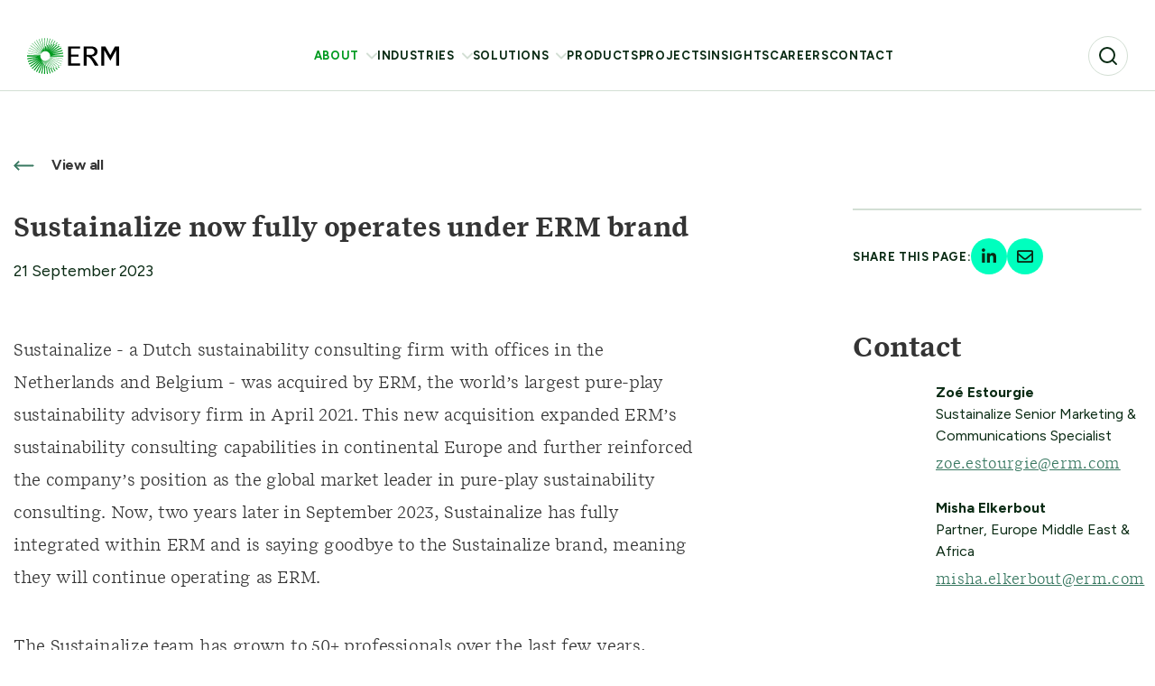

--- FILE ---
content_type: text/html; charset=utf-8
request_url: https://www.erm.com/about/company/acquisitions/sustainalize-now-fully-operates-under-erm-brand/
body_size: 13077
content:

<!DOCTYPE html>

<html lang="en">
<head>

<!-- Google tag (gtag.js) -->
<script async src="https://www.googletagmanager.com/gtag/js?id=AW-11438887070"></script>
<script>
  window.dataLayer = window.dataLayer || [];
  function gtag(){dataLayer.push(arguments);}
  gtag('js', new Date());
  gtag('config', 'AW-11438887070');
</script>

<meta name="google-site-verification" content="wAp7pzoQyv73FsL3PDXHM9uMv-nLLAi4_nwhMSwWgKM" />
<!-- OneTrust Cookies Consent Notice start for erm.com -->
<script type="text/javascript" src="https://cdn-ukwest.onetrust.com/consent/29efea12-347c-433d-9567-43414a8a655a/OtAutoBlock.js" ></script>
<script src="https://cdn-ukwest.onetrust.com/scripttemplates/otSDKStub.js"  type="text/javascript" charset="UTF-8" data-domain-script="29efea12-347c-433d-9567-43414a8a655a" ></script>
<script type="text/javascript">
function OptanonWrapper() { }
</script>
<!-- OneTrust Cookies Consent Notice end for erm.com -->

<!-- Start VWO Async SmartCode -->
<link rel="preconnect" href="https://dev.visualwebsiteoptimizer.com" />
<script type='text/javascript' id='vwoCode'>
window._vwo_code || (function() {
var account_id=1136754,
version=2.1,
settings_tolerance=2000,
hide_element='body',
hide_element_style = 'opacity:0 !important;filter:alpha(opacity=0) !important;background:none !important;transition:none !important;',
/* DO NOT EDIT BELOW THIS LINE */
f=false,w=window,d=document,v=d.querySelector('#vwoCode'),cK='_vwo_'+account_id+'_settings',cc={};try{var c=JSON.parse(localStorage.getItem('_vwo_'+account_id+'_config'));cc=c&&typeof c==='object'?c:{}}catch(e){}var stT=cc.stT==='session'?w.sessionStorage:w.localStorage;code={nonce:v&&v.nonce,library_tolerance:function(){return typeof library_tolerance!=='undefined'?library_tolerance:undefined},settings_tolerance:function(){return cc.sT||settings_tolerance},hide_element_style:function(){return'{'+(cc.hES||hide_element_style)+'}'},hide_element:function(){if(performance.getEntriesByName('first-contentful-paint')[0]){return''}return typeof cc.hE==='string'?cc.hE:hide_element},getVersion:function(){return version},finish:function(e){if(!f){f=true;var t=d.getElementById('_vis_opt_path_hides');if(t)t.parentNode.removeChild(t);if(e)(new Image).src='https://dev.visualwebsiteoptimizer.com/ee.gif?a='+account_id+e}},finished:function(){return f},addScript:function(e){var t=d.createElement('script');t.type='text/javascript';if(e.src){t.src=e.src}else{t.text=e.text}v&&t.setAttribute('nonce',v.nonce);d.getElementsByTagName('head')[0].appendChild(t)},load:function(e,t){var n=this.getSettings(),i=d.createElement('script'),r=this;t=t||{};if(n){i.textContent=n;d.getElementsByTagName('head')[0].appendChild(i);if(!w.VWO||VWO.caE){stT.removeItem(cK);r.load(e)}}else{var o=new XMLHttpRequest;o.open('GET',e,true);o.withCredentials=!t.dSC;o.responseType=t.responseType||'text';o.onload=function(){if(t.onloadCb){return t.onloadCb(o,e)}if(o.status===200||o.status===304){_vwo_code.addScript({text:o.responseText})}else{_vwo_code.finish('&e=loading_failure:'+e)}};o.onerror=function(){if(t.onerrorCb){return t.onerrorCb(e)}_vwo_code.finish('&e=loading_failure:'+e)};o.send()}},getSettings:function(){try{var e=stT.getItem(cK);if(!e){return}e=JSON.parse(e);if(Date.now()>e.e){stT.removeItem(cK);return}return e.s}catch(e){return}},init:function(){if(d.URL.indexOf('__vwo_disable__')>-1)return;var e=this.settings_tolerance();w._vwo_settings_timer=setTimeout(function(){_vwo_code.finish();stT.removeItem(cK)},e);var t;if(this.hide_element()!=='body'){t=d.createElement('style');var n=this.hide_element(),i=n?n+this.hide_element_style():'',r=d.getElementsByTagName('head')[0];t.setAttribute('id','_vis_opt_path_hides');v&&t.setAttribute('nonce',v.nonce);t.setAttribute('type','text/css');if(t.styleSheet)t.styleSheet.cssText=i;else t.appendChild(d.createTextNode(i));r.appendChild(t)}else{t=d.getElementsByTagName('head')[0];var i=d.createElement('div');i.style.cssText='z-index: 2147483647 !important;position: fixed !important;left: 0 !important;top: 0 !important;width: 100% !important;height: 100% !important;background: white !important;display: block !important;';i.setAttribute('id','_vis_opt_path_hides');i.classList.add('_vis_hide_layer');t.parentNode.insertBefore(i,t.nextSibling)}var o=window._vis_opt_url||d.URL,s='https://dev.visualwebsiteoptimizer.com/j.php?a='+account_id+'&u='+encodeURIComponent(o)+'&vn='+version;if(w.location.search.indexOf('_vwo_xhr')!==-1){this.addScript({src:s})}else{this.load(s+'&x=true')}}};w._vwo_code=code;code.init();})();
</script>
<!-- End VWO Async SmartCode -->

<script> (function(ss,ex){ window.ldfdr=window.ldfdr||function(){(ldfdr._q=ldfdr._q||[]).push([].slice.call(arguments));}; (function(d,s){ fs=d.getElementsByTagName(s)[0]; function ce(src){ var cs=d.createElement(s); cs.src=src; cs.async=1; fs.parentNode.insertBefore(cs,fs); }; ce('https://sc.lfeeder.com/lftracker_v1_'+ss+(ex?'_'+ex:'')+'.js'); })(document,'script'); })('YEgkB8lxL328ep3Z'); </script>
<!-- Google Tag Manager -->
<script>(function(w,d,s,l,i){w[l]=w[l]||[];w[l].push({'gtm.start':
new Date().getTime(),event:'gtm.js'});var f=d.getElementsByTagName(s)[0],
j=d.createElement(s),dl=l!='dataLayer'?'&l='+l:'';j.async=true;j.src=
'//www.googletagmanager.com/gtm.js?id='+i+dl;f.parentNode.insertBefore(j,f);
})(window,document,'script','dataLayer','GTM-MKHMXHN');</script>
<!-- End Google Tag Manager -->
    <meta charset="utf-8" />
    <meta http-equiv="X-UA-Compatible" content="IE=11" />
    <meta name="viewport" content="width=device-width, initial-scale=1.0" />
    <meta name="format-detection" content="telephone=no" />


        <meta name="robots" content="noindex, nofollow">
    <title>Sustainalize now fully operates under ERM brand </title>
    <meta name="title" content="Sustainalize now fully operates under ERM brand " />
    <meta name="description" content="Sustainalize has fully integrated within ERM and is saying goodbye to the Sustainalize brand, meaning they will continue operating as ERM.&#160;" />



<meta property="og:title" content="Sustainalize now fully operates under ERM brand " />
<meta property="og:type" content="article" />
<meta property="og:url" content="https://www.erm.com/about/company/acquisitions/sustainalize-now-fully-operates-under-erm-brand/" />
<meta property="og:image" content="https://www.erm.com/globalassets/erm-logo1-vi.svg" />
<meta property="og:description" content="Sustainalize has fully integrated within ERM and is saying goodbye to the Sustainalize brand, meaning they will continue operating as ERM.&#160;" />
<meta property="og:site_name" content="ERM" />

<meta name="twitter:card" content="summary" />
<meta name="twitter:title" content="Sustainalize now fully operates under ERM brand " />
<meta name="twitter:description" content="Sustainalize has fully integrated within ERM and is saying goodbye to the Sustainalize brand, meaning they will continue operating as ERM.&#160;" />
<meta name="twitter:image:src" content="https://www.erm.com/globalassets/erm-logo1-vi.svg" />
<meta name="twitter:creator" />
<meta name="twitter:site" />

    <link href="https://www.erm.com/about/company/acquisitions/sustainalize-now-fully-operates-under-erm-brand/" rel="canonical" />

    
    


    <link rel='stylesheet' type='text/css' href='/dist/erm.f87638c7665c93450e40.css'></link>

    

            <link rel="shortcut icon" href="/contentassets/ee8940f3c8714ff2ae0d532ca4512193/erm-logo1-vi-svg.png" type="image/x-icon">
        <link rel="icon" href="/contentassets/ee8940f3c8714ff2ae0d532ca4512193/erm-logo1-vi-svg.png" type="image/x-icon">

    <link rel="stylesheet" href="https://use.fontawesome.com/releases/v5.4.2/css/all.css" integrity="sha384-/rXc/GQVaYpyDdyxK+ecHPVYJSN9bmVFBvjA/9eOB+pb3F2w2N6fc5qB9Ew5yIns" crossorigin="anonymous">

    <script>
        var epi = epi || {};
        epi.EPiServer = epi.EPiServer || {};
        epi.EPiServer.Forms = epi.EPiServer.Forms || {};
    </script>

    <meta name="referrer" content="no-referrer-when-downgrade" />

<script type="text/javascript">var appInsights=window.appInsights||function(config){function t(config){i[config]=function(){var t=arguments;i.queue.push(function(){i[config].apply(i,t)})}}var i={config:config},u=document,e=window,o="script",s="AuthenticatedUserContext",h="start",c="stop",l="Track",a=l+"Event",v=l+"Page",r,f;setTimeout(function(){var t=u.createElement(o);t.src=config.url||"https://js.monitor.azure.com/scripts/a/ai.0.js";u.getElementsByTagName(o)[0].parentNode.appendChild(t)});try{i.cookie=u.cookie}catch(y){}for(i.queue=[],r=["Event","Exception","Metric","PageView","Trace","Dependency"];r.length;)t("track"+r.pop());return t("set"+s),t("clear"+s),t(h+a),t(c+a),t(h+v),t(c+v),t("flush"),config.disableExceptionTracking||(r="onerror",t("_"+r),f=e[r],e[r]=function(config,t,u,e,o){var s=f&&f(config,t,u,e,o);return s!==!0&&i["_"+r](config,t,u,e,o),s}),i}({instrumentationKey:"c3373d6d-f55f-4f9b-9d1a-c3dcc1000a94",sdkExtension:"a"});window.appInsights=appInsights;appInsights.queue&&appInsights.queue.length===0&&appInsights.trackPageView();</script></head>
<body>
<!-- Google Tag Manager -->
<noscript><iframe src="//www.googletagmanager.com/ns.html?id=GTM-MKHMXHN"
height="0" width="0" style="display:none;visibility:hidden"></iframe></noscript>
<!-- End Google Tag Manager -->


    

    






    <div id="siteHeader" class="header">
        <div class="header__inner">

                <nav class="header__nav-utility" id="headerLinks" aria-label="Utility Navigation">
                    <ul>

                    </ul>
                </nav>

            <div class="header__logo">
                <a id="siteLogo" href="/" title="ERM Logo">
                    <img src="/globalassets/erm-logo1-vi.svg" class="img-fluid" alt="ERM Logo"/>

                </a>

                <div id="navBack" class="header__nav-back hide" aria-label="Navigate back">
                    <svg width="24" height="24" viewBox="0 0 24 24" fill="none" xmlns="http://www.w3.org/2000/svg">
                        <path d="M19 12H5" stroke="#0A2B14" stroke-width="2" stroke-linecap="round" stroke-linejoin="round" />
                        <path d="M12 19L5 12L12 5" stroke="#0A2B14" stroke-width="2" stroke-linecap="round" stroke-linejoin="round" />
                    </svg>
                </div>
            </div>

            <nav id="siteNav" class="header__nav" role="navigation">
                <ul class="header__nav-parent">

                            <li class="header__nav-top-level has-children">
                                <a href="/about/" title="About" class=current>About</a>

                                    <div class="header__nav">
                                        <div class="header__nav-children">
                                            <div class="header__nav-content">
                                                <div>
                                                    <span class="header__nav-name">About</span>
                                                    <p class="header__nav-description">At ERM, sustainability is our business. </p>

                                                        <a href="/about/" class="round-button green">
                                                            <span>Explore</span>
                                                            <svg xmlns="http://www.w3.org/2000/svg" width="16" height="16" viewBox="0 0 16 16" fill="none">
                                                                <path d="M3.33301 8H12.6663" stroke="#0A2B14" stroke-linecap="round" stroke-linejoin="round" />
                                                                <path d="M8 3.33301L12.6667 7.99967L8 12.6663" stroke="#0A2B14" stroke-linecap="round" stroke-linejoin="round" />
                                                            </svg>
                                                        </a>
                                                </div>

                                                <div class="desktop-only">
                                                    
                                                </div>
                                            </div>

                                            <ul>
                                                    <li>
                                                        <a href="/about/company/" title="Our Company">
                                                            Our Company
                                                        </a>
                                                        <svg width="16" height="16" viewBox="0 0 16 16" fill="none" xmlns="http://www.w3.org/2000/svg">
                                                            <g id="arrow-right">
                                                                <path id="Vector" d="M3.33301 8H12.6663" stroke="#0a2b14" stroke-linecap="round" stroke-linejoin="round" />
                                                                <path id="Vector_2" d="M8 3.3335L12.6667 8.00016L8 12.6668" stroke="#0a2b14" stroke-linecap="round" stroke-linejoin="round" />
                                                            </g>
                                                        </svg>
                                                    </li>
                                                    <li>
                                                        <a href="/about/people/" title="Our People">
                                                            Our People
                                                        </a>
                                                        <svg width="16" height="16" viewBox="0 0 16 16" fill="none" xmlns="http://www.w3.org/2000/svg">
                                                            <g id="arrow-right">
                                                                <path id="Vector" d="M3.33301 8H12.6663" stroke="#0a2b14" stroke-linecap="round" stroke-linejoin="round" />
                                                                <path id="Vector_2" d="M8 3.3335L12.6667 8.00016L8 12.6668" stroke="#0a2b14" stroke-linecap="round" stroke-linejoin="round" />
                                                            </g>
                                                        </svg>
                                                    </li>
                                                    <li>
                                                        <a href="/about/work/" title="Our Work">
                                                            Our Work
                                                        </a>
                                                        <svg width="16" height="16" viewBox="0 0 16 16" fill="none" xmlns="http://www.w3.org/2000/svg">
                                                            <g id="arrow-right">
                                                                <path id="Vector" d="M3.33301 8H12.6663" stroke="#0a2b14" stroke-linecap="round" stroke-linejoin="round" />
                                                                <path id="Vector_2" d="M8 3.3335L12.6667 8.00016L8 12.6668" stroke="#0a2b14" stroke-linecap="round" stroke-linejoin="round" />
                                                            </g>
                                                        </svg>
                                                    </li>
                                                    <li>
                                                        <a href="/about/events/" title="Events">
                                                            Events
                                                        </a>
                                                        <svg width="16" height="16" viewBox="0 0 16 16" fill="none" xmlns="http://www.w3.org/2000/svg">
                                                            <g id="arrow-right">
                                                                <path id="Vector" d="M3.33301 8H12.6663" stroke="#0a2b14" stroke-linecap="round" stroke-linejoin="round" />
                                                                <path id="Vector_2" d="M8 3.3335L12.6667 8.00016L8 12.6668" stroke="#0a2b14" stroke-linecap="round" stroke-linejoin="round" />
                                                            </g>
                                                        </svg>
                                                    </li>
                                                    <li>
                                                        <a href="/about/locations/" title="Locations">
                                                            Locations
                                                        </a>
                                                        <svg width="16" height="16" viewBox="0 0 16 16" fill="none" xmlns="http://www.w3.org/2000/svg">
                                                            <g id="arrow-right">
                                                                <path id="Vector" d="M3.33301 8H12.6663" stroke="#0a2b14" stroke-linecap="round" stroke-linejoin="round" />
                                                                <path id="Vector_2" d="M8 3.3335L12.6667 8.00016L8 12.6668" stroke="#0a2b14" stroke-linecap="round" stroke-linejoin="round" />
                                                            </g>
                                                        </svg>
                                                    </li>
                                                    <li>
                                                        <a href="/about/news/" title="News">
                                                            News
                                                        </a>
                                                        <svg width="16" height="16" viewBox="0 0 16 16" fill="none" xmlns="http://www.w3.org/2000/svg">
                                                            <g id="arrow-right">
                                                                <path id="Vector" d="M3.33301 8H12.6663" stroke="#0a2b14" stroke-linecap="round" stroke-linejoin="round" />
                                                                <path id="Vector_2" d="M8 3.3335L12.6667 8.00016L8 12.6668" stroke="#0a2b14" stroke-linecap="round" stroke-linejoin="round" />
                                                            </g>
                                                        </svg>
                                                    </li>
                                                    <li>
                                                        <a href="/about/sustainability/" title="Sustainability">
                                                            Sustainability
                                                        </a>
                                                        <svg width="16" height="16" viewBox="0 0 16 16" fill="none" xmlns="http://www.w3.org/2000/svg">
                                                            <g id="arrow-right">
                                                                <path id="Vector" d="M3.33301 8H12.6663" stroke="#0a2b14" stroke-linecap="round" stroke-linejoin="round" />
                                                                <path id="Vector_2" d="M8 3.3335L12.6667 8.00016L8 12.6668" stroke="#0a2b14" stroke-linecap="round" stroke-linejoin="round" />
                                                            </g>
                                                        </svg>
                                                    </li>
                                                    <li>
                                                        <a href="/sustainability-institute/" title="Sustainability Institute">
                                                            Sustainability Institute
                                                        </a>
                                                        <svg width="16" height="16" viewBox="0 0 16 16" fill="none" xmlns="http://www.w3.org/2000/svg">
                                                            <g id="arrow-right">
                                                                <path id="Vector" d="M3.33301 8H12.6663" stroke="#0a2b14" stroke-linecap="round" stroke-linejoin="round" />
                                                                <path id="Vector_2" d="M8 3.3335L12.6667 8.00016L8 12.6668" stroke="#0a2b14" stroke-linecap="round" stroke-linejoin="round" />
                                                            </g>
                                                        </svg>
                                                    </li>
                                                    <li>
                                                        <a href="/about/erm-foundation/" title="ERM Foundation">
                                                            ERM Foundation
                                                        </a>
                                                        <svg width="16" height="16" viewBox="0 0 16 16" fill="none" xmlns="http://www.w3.org/2000/svg">
                                                            <g id="arrow-right">
                                                                <path id="Vector" d="M3.33301 8H12.6663" stroke="#0a2b14" stroke-linecap="round" stroke-linejoin="round" />
                                                                <path id="Vector_2" d="M8 3.3335L12.6667 8.00016L8 12.6668" stroke="#0a2b14" stroke-linecap="round" stroke-linejoin="round" />
                                                            </g>
                                                        </svg>
                                                    </li>
                                                    <li>
                                                        <a href="/cst-council-sustainability-transformation/" title="Council on Sustainability Transformation">
                                                            Council on Sustainability Transformation
                                                        </a>
                                                        <svg width="16" height="16" viewBox="0 0 16 16" fill="none" xmlns="http://www.w3.org/2000/svg">
                                                            <g id="arrow-right">
                                                                <path id="Vector" d="M3.33301 8H12.6663" stroke="#0a2b14" stroke-linecap="round" stroke-linejoin="round" />
                                                                <path id="Vector_2" d="M8 3.3335L12.6667 8.00016L8 12.6668" stroke="#0a2b14" stroke-linecap="round" stroke-linejoin="round" />
                                                            </g>
                                                        </svg>
                                                    </li>
                                            </ul>

                                            <div class="mobile-only">
                                                
                                            </div>
                                        </div>
                                    </div>
                            </li>
                            <li class="header__nav-top-level has-children">
                                <a href="/industries/" title="Industries" >Industries</a>

                                    <div class="header__nav">
                                        <div class="header__nav-children">
                                            <div class="header__nav-content">
                                                <div>
                                                    <span class="header__nav-name">Industries</span>
                                                    <p class="header__nav-description">We focus on the greatest sustainability challenges across all sectors.</p>

                                                        <a href="/industries/" class="round-button green">
                                                            <span>Explore</span>
                                                            <svg xmlns="http://www.w3.org/2000/svg" width="16" height="16" viewBox="0 0 16 16" fill="none">
                                                                <path d="M3.33301 8H12.6663" stroke="#0A2B14" stroke-linecap="round" stroke-linejoin="round" />
                                                                <path d="M8 3.33301L12.6667 7.99967L8 12.6663" stroke="#0A2B14" stroke-linecap="round" stroke-linejoin="round" />
                                                            </svg>
                                                        </a>
                                                </div>

                                                <div class="desktop-only">
                                                    
                                                </div>
                                            </div>

                                            <ul>
                                                    <li>
                                                        <a href="/industries/chemical/" title="Chemical">
                                                            Chemical
                                                        </a>
                                                        <svg width="16" height="16" viewBox="0 0 16 16" fill="none" xmlns="http://www.w3.org/2000/svg">
                                                            <g id="arrow-right">
                                                                <path id="Vector" d="M3.33301 8H12.6663" stroke="#0a2b14" stroke-linecap="round" stroke-linejoin="round" />
                                                                <path id="Vector_2" d="M8 3.3335L12.6667 8.00016L8 12.6668" stroke="#0a2b14" stroke-linecap="round" stroke-linejoin="round" />
                                                            </g>
                                                        </svg>
                                                    </li>
                                                    <li>
                                                        <a href="/industries/financial-services/" title="Financial Services">
                                                            Financial Services
                                                        </a>
                                                        <svg width="16" height="16" viewBox="0 0 16 16" fill="none" xmlns="http://www.w3.org/2000/svg">
                                                            <g id="arrow-right">
                                                                <path id="Vector" d="M3.33301 8H12.6663" stroke="#0a2b14" stroke-linecap="round" stroke-linejoin="round" />
                                                                <path id="Vector_2" d="M8 3.3335L12.6667 8.00016L8 12.6668" stroke="#0a2b14" stroke-linecap="round" stroke-linejoin="round" />
                                                            </g>
                                                        </svg>
                                                    </li>
                                                    <li>
                                                        <a href="/industries/manufacturing/" title="Manufacturing">
                                                            Manufacturing
                                                        </a>
                                                        <svg width="16" height="16" viewBox="0 0 16 16" fill="none" xmlns="http://www.w3.org/2000/svg">
                                                            <g id="arrow-right">
                                                                <path id="Vector" d="M3.33301 8H12.6663" stroke="#0a2b14" stroke-linecap="round" stroke-linejoin="round" />
                                                                <path id="Vector_2" d="M8 3.3335L12.6667 8.00016L8 12.6668" stroke="#0a2b14" stroke-linecap="round" stroke-linejoin="round" />
                                                            </g>
                                                        </svg>
                                                    </li>
                                                    <li>
                                                        <a href="/industries/mining-metals/" title="Mining &amp; metals">
                                                            Mining &amp; metals
                                                        </a>
                                                        <svg width="16" height="16" viewBox="0 0 16 16" fill="none" xmlns="http://www.w3.org/2000/svg">
                                                            <g id="arrow-right">
                                                                <path id="Vector" d="M3.33301 8H12.6663" stroke="#0a2b14" stroke-linecap="round" stroke-linejoin="round" />
                                                                <path id="Vector_2" d="M8 3.3335L12.6667 8.00016L8 12.6668" stroke="#0a2b14" stroke-linecap="round" stroke-linejoin="round" />
                                                            </g>
                                                        </svg>
                                                    </li>
                                                    <li>
                                                        <a href="/industries/oil-gas/" title="Oil &amp; Gas">
                                                            Oil &amp; Gas
                                                        </a>
                                                        <svg width="16" height="16" viewBox="0 0 16 16" fill="none" xmlns="http://www.w3.org/2000/svg">
                                                            <g id="arrow-right">
                                                                <path id="Vector" d="M3.33301 8H12.6663" stroke="#0a2b14" stroke-linecap="round" stroke-linejoin="round" />
                                                                <path id="Vector_2" d="M8 3.3335L12.6667 8.00016L8 12.6668" stroke="#0a2b14" stroke-linecap="round" stroke-linejoin="round" />
                                                            </g>
                                                        </svg>
                                                    </li>
                                                    <li>
                                                        <a href="/industries/power/" title="Power">
                                                            Power
                                                        </a>
                                                        <svg width="16" height="16" viewBox="0 0 16 16" fill="none" xmlns="http://www.w3.org/2000/svg">
                                                            <g id="arrow-right">
                                                                <path id="Vector" d="M3.33301 8H12.6663" stroke="#0a2b14" stroke-linecap="round" stroke-linejoin="round" />
                                                                <path id="Vector_2" d="M8 3.3335L12.6667 8.00016L8 12.6668" stroke="#0a2b14" stroke-linecap="round" stroke-linejoin="round" />
                                                            </g>
                                                        </svg>
                                                    </li>
                                                    <li>
                                                        <a href="/industries/Renewables/" title="Renewables">
                                                            Renewables
                                                        </a>
                                                        <svg width="16" height="16" viewBox="0 0 16 16" fill="none" xmlns="http://www.w3.org/2000/svg">
                                                            <g id="arrow-right">
                                                                <path id="Vector" d="M3.33301 8H12.6663" stroke="#0a2b14" stroke-linecap="round" stroke-linejoin="round" />
                                                                <path id="Vector_2" d="M8 3.3335L12.6667 8.00016L8 12.6668" stroke="#0a2b14" stroke-linecap="round" stroke-linejoin="round" />
                                                            </g>
                                                        </svg>
                                                    </li>
                                                    <li>
                                                        <a href="/industries/technology-media-telecommunications/" title="Technology, Media &amp; Telecommunications">
                                                            Technology, Media &amp; Telecommunications
                                                        </a>
                                                        <svg width="16" height="16" viewBox="0 0 16 16" fill="none" xmlns="http://www.w3.org/2000/svg">
                                                            <g id="arrow-right">
                                                                <path id="Vector" d="M3.33301 8H12.6663" stroke="#0a2b14" stroke-linecap="round" stroke-linejoin="round" />
                                                                <path id="Vector_2" d="M8 3.3335L12.6667 8.00016L8 12.6668" stroke="#0a2b14" stroke-linecap="round" stroke-linejoin="round" />
                                                            </g>
                                                        </svg>
                                                    </li>
                                                    <li>
                                                        <a href="/industries/pharmaceutical/" title="Pharmaceutical">
                                                            Pharmaceutical
                                                        </a>
                                                        <svg width="16" height="16" viewBox="0 0 16 16" fill="none" xmlns="http://www.w3.org/2000/svg">
                                                            <g id="arrow-right">
                                                                <path id="Vector" d="M3.33301 8H12.6663" stroke="#0a2b14" stroke-linecap="round" stroke-linejoin="round" />
                                                                <path id="Vector_2" d="M8 3.3335L12.6667 8.00016L8 12.6668" stroke="#0a2b14" stroke-linecap="round" stroke-linejoin="round" />
                                                            </g>
                                                        </svg>
                                                    </li>
                                            </ul>

                                            <div class="mobile-only">
                                                
                                            </div>
                                        </div>
                                    </div>
                            </li>
                            <li class="header__nav-top-level has-children">
                                <a href="/solutions/" title="Solutions" >Solutions</a>

                                    <div class="header__nav">
                                        <div class="header__nav-children">
                                            <div class="header__nav-content">
                                                <div>
                                                    <span class="header__nav-name">Solutions</span>
                                                    <p class="header__nav-description">Offering unparalleled depth and breadth of expertise.</p>

                                                        <a href="/solutions/" class="round-button green">
                                                            <span>Explore</span>
                                                            <svg xmlns="http://www.w3.org/2000/svg" width="16" height="16" viewBox="0 0 16 16" fill="none">
                                                                <path d="M3.33301 8H12.6663" stroke="#0A2B14" stroke-linecap="round" stroke-linejoin="round" />
                                                                <path d="M8 3.33301L12.6667 7.99967L8 12.6663" stroke="#0A2B14" stroke-linecap="round" stroke-linejoin="round" />
                                                            </svg>
                                                        </a>
                                                </div>

                                                <div class="desktop-only">
                                                    
                                                </div>
                                            </div>

                                            <ul>
                                                    <li>
                                                        <a href="/link/0712b28b3b884d47bf0a304d30b2ca5f.aspx" title="Assurance &amp; Certification (ERM CVS)">
                                                            Assurance &amp; Certification (ERM CVS)
                                                        </a>
                                                        <svg width="16" height="16" viewBox="0 0 16 16" fill="none" xmlns="http://www.w3.org/2000/svg">
                                                            <g id="arrow-right">
                                                                <path id="Vector" d="M3.33301 8H12.6663" stroke="#0a2b14" stroke-linecap="round" stroke-linejoin="round" />
                                                                <path id="Vector_2" d="M8 3.3335L12.6667 8.00016L8 12.6668" stroke="#0a2b14" stroke-linecap="round" stroke-linejoin="round" />
                                                            </g>
                                                        </svg>
                                                    </li>
                                                    <li>
                                                        <a href="/solutions/capital-projects-infrastructure/" title="Capital Projects &amp; Infrastructure">
                                                            Capital Projects &amp; Infrastructure
                                                        </a>
                                                        <svg width="16" height="16" viewBox="0 0 16 16" fill="none" xmlns="http://www.w3.org/2000/svg">
                                                            <g id="arrow-right">
                                                                <path id="Vector" d="M3.33301 8H12.6663" stroke="#0a2b14" stroke-linecap="round" stroke-linejoin="round" />
                                                                <path id="Vector_2" d="M8 3.3335L12.6667 8.00016L8 12.6668" stroke="#0a2b14" stroke-linecap="round" stroke-linejoin="round" />
                                                            </g>
                                                        </svg>
                                                    </li>
                                                    <li>
                                                        <a href="/solutions/carbon-markets/" title="Carbon Markets">
                                                            Carbon Markets
                                                        </a>
                                                        <svg width="16" height="16" viewBox="0 0 16 16" fill="none" xmlns="http://www.w3.org/2000/svg">
                                                            <g id="arrow-right">
                                                                <path id="Vector" d="M3.33301 8H12.6663" stroke="#0a2b14" stroke-linecap="round" stroke-linejoin="round" />
                                                                <path id="Vector_2" d="M8 3.3335L12.6667 8.00016L8 12.6668" stroke="#0a2b14" stroke-linecap="round" stroke-linejoin="round" />
                                                            </g>
                                                        </svg>
                                                    </li>
                                                    <li>
                                                        <a href="/solutions/circular-economy/" title="Circular Economy">
                                                            Circular Economy
                                                        </a>
                                                        <svg width="16" height="16" viewBox="0 0 16 16" fill="none" xmlns="http://www.w3.org/2000/svg">
                                                            <g id="arrow-right">
                                                                <path id="Vector" d="M3.33301 8H12.6663" stroke="#0a2b14" stroke-linecap="round" stroke-linejoin="round" />
                                                                <path id="Vector_2" d="M8 3.3335L12.6667 8.00016L8 12.6668" stroke="#0a2b14" stroke-linecap="round" stroke-linejoin="round" />
                                                            </g>
                                                        </svg>
                                                    </li>
                                                    <li>
                                                        <a href="/solutions/clean-energy-procurement/" title="Clean Energy Procurement &amp; Risk Management">
                                                            Clean Energy Procurement &amp; Risk Management
                                                        </a>
                                                        <svg width="16" height="16" viewBox="0 0 16 16" fill="none" xmlns="http://www.w3.org/2000/svg">
                                                            <g id="arrow-right">
                                                                <path id="Vector" d="M3.33301 8H12.6663" stroke="#0a2b14" stroke-linecap="round" stroke-linejoin="round" />
                                                                <path id="Vector_2" d="M8 3.3335L12.6667 8.00016L8 12.6668" stroke="#0a2b14" stroke-linecap="round" stroke-linejoin="round" />
                                                            </g>
                                                        </svg>
                                                    </li>
                                                    <li>
                                                        <a href="/solutions/climate-net-zero/" title="Climate &amp; Net Zero">
                                                            Climate &amp; Net Zero
                                                        </a>
                                                        <svg width="16" height="16" viewBox="0 0 16 16" fill="none" xmlns="http://www.w3.org/2000/svg">
                                                            <g id="arrow-right">
                                                                <path id="Vector" d="M3.33301 8H12.6663" stroke="#0a2b14" stroke-linecap="round" stroke-linejoin="round" />
                                                                <path id="Vector_2" d="M8 3.3335L12.6667 8.00016L8 12.6668" stroke="#0a2b14" stroke-linecap="round" stroke-linejoin="round" />
                                                            </g>
                                                        </svg>
                                                    </li>
                                                    <li>
                                                        <a href="/solutions/compliance-auditing/" title="Compliance &amp; Auditing">
                                                            Compliance &amp; Auditing
                                                        </a>
                                                        <svg width="16" height="16" viewBox="0 0 16 16" fill="none" xmlns="http://www.w3.org/2000/svg">
                                                            <g id="arrow-right">
                                                                <path id="Vector" d="M3.33301 8H12.6663" stroke="#0a2b14" stroke-linecap="round" stroke-linejoin="round" />
                                                                <path id="Vector_2" d="M8 3.3335L12.6667 8.00016L8 12.6668" stroke="#0a2b14" stroke-linecap="round" stroke-linejoin="round" />
                                                            </g>
                                                        </svg>
                                                    </li>
                                                    <li>
                                                        <a href="/solutions/data-digital/" title="Data &amp; Digital">
                                                            Data &amp; Digital
                                                        </a>
                                                        <svg width="16" height="16" viewBox="0 0 16 16" fill="none" xmlns="http://www.w3.org/2000/svg">
                                                            <g id="arrow-right">
                                                                <path id="Vector" d="M3.33301 8H12.6663" stroke="#0a2b14" stroke-linecap="round" stroke-linejoin="round" />
                                                                <path id="Vector_2" d="M8 3.3335L12.6667 8.00016L8 12.6668" stroke="#0a2b14" stroke-linecap="round" stroke-linejoin="round" />
                                                            </g>
                                                        </svg>
                                                    </li>
                                                    <li>
                                                        <a href="/solutions/ehs-management/" title="EHS Management">
                                                            EHS Management
                                                        </a>
                                                        <svg width="16" height="16" viewBox="0 0 16 16" fill="none" xmlns="http://www.w3.org/2000/svg">
                                                            <g id="arrow-right">
                                                                <path id="Vector" d="M3.33301 8H12.6663" stroke="#0a2b14" stroke-linecap="round" stroke-linejoin="round" />
                                                                <path id="Vector_2" d="M8 3.3335L12.6667 8.00016L8 12.6668" stroke="#0a2b14" stroke-linecap="round" stroke-linejoin="round" />
                                                            </g>
                                                        </svg>
                                                    </li>
                                                    <li>
                                                        <a href="/solutions/energy-transition/" title="Energy Transition">
                                                            Energy Transition
                                                        </a>
                                                        <svg width="16" height="16" viewBox="0 0 16 16" fill="none" xmlns="http://www.w3.org/2000/svg">
                                                            <g id="arrow-right">
                                                                <path id="Vector" d="M3.33301 8H12.6663" stroke="#0a2b14" stroke-linecap="round" stroke-linejoin="round" />
                                                                <path id="Vector_2" d="M8 3.3335L12.6667 8.00016L8 12.6668" stroke="#0a2b14" stroke-linecap="round" stroke-linejoin="round" />
                                                            </g>
                                                        </svg>
                                                    </li>
                                                    <li>
                                                        <a href="/solutions/health-safety/" title="Health &amp; Safety">
                                                            Health &amp; Safety
                                                        </a>
                                                        <svg width="16" height="16" viewBox="0 0 16 16" fill="none" xmlns="http://www.w3.org/2000/svg">
                                                            <g id="arrow-right">
                                                                <path id="Vector" d="M3.33301 8H12.6663" stroke="#0a2b14" stroke-linecap="round" stroke-linejoin="round" />
                                                                <path id="Vector_2" d="M8 3.3335L12.6667 8.00016L8 12.6668" stroke="#0a2b14" stroke-linecap="round" stroke-linejoin="round" />
                                                            </g>
                                                        </svg>
                                                    </li>
                                                    <li>
                                                        <a href="/solutions/mergers-acquisitions-transactions/" title="Mergers, Acquisitions &amp; Transactions">
                                                            Mergers, Acquisitions &amp; Transactions
                                                        </a>
                                                        <svg width="16" height="16" viewBox="0 0 16 16" fill="none" xmlns="http://www.w3.org/2000/svg">
                                                            <g id="arrow-right">
                                                                <path id="Vector" d="M3.33301 8H12.6663" stroke="#0a2b14" stroke-linecap="round" stroke-linejoin="round" />
                                                                <path id="Vector_2" d="M8 3.3335L12.6667 8.00016L8 12.6668" stroke="#0a2b14" stroke-linecap="round" stroke-linejoin="round" />
                                                            </g>
                                                        </svg>
                                                    </li>
                                                    <li>
                                                        <a href="/solutions/nature-water/" title="Nature &amp; Water">
                                                            Nature &amp; Water
                                                        </a>
                                                        <svg width="16" height="16" viewBox="0 0 16 16" fill="none" xmlns="http://www.w3.org/2000/svg">
                                                            <g id="arrow-right">
                                                                <path id="Vector" d="M3.33301 8H12.6663" stroke="#0a2b14" stroke-linecap="round" stroke-linejoin="round" />
                                                                <path id="Vector_2" d="M8 3.3335L12.6667 8.00016L8 12.6668" stroke="#0a2b14" stroke-linecap="round" stroke-linejoin="round" />
                                                            </g>
                                                        </svg>
                                                    </li>
                                                    <li>
                                                        <a href="/solutions/product-stewardship/" title="Product Stewardship">
                                                            Product Stewardship
                                                        </a>
                                                        <svg width="16" height="16" viewBox="0 0 16 16" fill="none" xmlns="http://www.w3.org/2000/svg">
                                                            <g id="arrow-right">
                                                                <path id="Vector" d="M3.33301 8H12.6663" stroke="#0a2b14" stroke-linecap="round" stroke-linejoin="round" />
                                                                <path id="Vector_2" d="M8 3.3335L12.6667 8.00016L8 12.6668" stroke="#0a2b14" stroke-linecap="round" stroke-linejoin="round" />
                                                            </g>
                                                        </svg>
                                                    </li>
                                                    <li>
                                                        <a href="/solutions/remediation-regeneration/" title="Remediation &amp; Regeneration">
                                                            Remediation &amp; Regeneration
                                                        </a>
                                                        <svg width="16" height="16" viewBox="0 0 16 16" fill="none" xmlns="http://www.w3.org/2000/svg">
                                                            <g id="arrow-right">
                                                                <path id="Vector" d="M3.33301 8H12.6663" stroke="#0a2b14" stroke-linecap="round" stroke-linejoin="round" />
                                                                <path id="Vector_2" d="M8 3.3335L12.6667 8.00016L8 12.6668" stroke="#0a2b14" stroke-linecap="round" stroke-linejoin="round" />
                                                            </g>
                                                        </svg>
                                                    </li>
                                                    <li>
                                                        <a href="/solutions/reporting-disclosure/" title="Reporting &amp; Disclosure">
                                                            Reporting &amp; Disclosure
                                                        </a>
                                                        <svg width="16" height="16" viewBox="0 0 16 16" fill="none" xmlns="http://www.w3.org/2000/svg">
                                                            <g id="arrow-right">
                                                                <path id="Vector" d="M3.33301 8H12.6663" stroke="#0a2b14" stroke-linecap="round" stroke-linejoin="round" />
                                                                <path id="Vector_2" d="M8 3.3335L12.6667 8.00016L8 12.6668" stroke="#0a2b14" stroke-linecap="round" stroke-linejoin="round" />
                                                            </g>
                                                        </svg>
                                                    </li>
                                                    <li>
                                                        <a href="/solutions/social-impact-human-rights/" title="Social Impact &amp; Human Rights">
                                                            Social Impact &amp; Human Rights
                                                        </a>
                                                        <svg width="16" height="16" viewBox="0 0 16 16" fill="none" xmlns="http://www.w3.org/2000/svg">
                                                            <g id="arrow-right">
                                                                <path id="Vector" d="M3.33301 8H12.6663" stroke="#0a2b14" stroke-linecap="round" stroke-linejoin="round" />
                                                                <path id="Vector_2" d="M8 3.3335L12.6667 8.00016L8 12.6668" stroke="#0a2b14" stroke-linecap="round" stroke-linejoin="round" />
                                                            </g>
                                                        </svg>
                                                    </li>
                                                    <li>
                                                        <a href="/solutions/strategy-transformation/" title="Strategy &amp; Transformation">
                                                            Strategy &amp; Transformation
                                                        </a>
                                                        <svg width="16" height="16" viewBox="0 0 16 16" fill="none" xmlns="http://www.w3.org/2000/svg">
                                                            <g id="arrow-right">
                                                                <path id="Vector" d="M3.33301 8H12.6663" stroke="#0a2b14" stroke-linecap="round" stroke-linejoin="round" />
                                                                <path id="Vector_2" d="M8 3.3335L12.6667 8.00016L8 12.6668" stroke="#0a2b14" stroke-linecap="round" stroke-linejoin="round" />
                                                            </g>
                                                        </svg>
                                                    </li>
                                                    <li>
                                                        <a href="/solutions/strategic-marketing-communications/" title="Strategic Communications &amp; Marketing">
                                                            Strategic Communications &amp; Marketing
                                                        </a>
                                                        <svg width="16" height="16" viewBox="0 0 16 16" fill="none" xmlns="http://www.w3.org/2000/svg">
                                                            <g id="arrow-right">
                                                                <path id="Vector" d="M3.33301 8H12.6663" stroke="#0a2b14" stroke-linecap="round" stroke-linejoin="round" />
                                                                <path id="Vector_2" d="M8 3.3335L12.6667 8.00016L8 12.6668" stroke="#0a2b14" stroke-linecap="round" stroke-linejoin="round" />
                                                            </g>
                                                        </svg>
                                                    </li>
                                                    <li>
                                                        <a href="/solutions/supply-chain/" title="Supply Chain">
                                                            Supply Chain
                                                        </a>
                                                        <svg width="16" height="16" viewBox="0 0 16 16" fill="none" xmlns="http://www.w3.org/2000/svg">
                                                            <g id="arrow-right">
                                                                <path id="Vector" d="M3.33301 8H12.6663" stroke="#0a2b14" stroke-linecap="round" stroke-linejoin="round" />
                                                                <path id="Vector_2" d="M8 3.3335L12.6667 8.00016L8 12.6668" stroke="#0a2b14" stroke-linecap="round" stroke-linejoin="round" />
                                                            </g>
                                                        </svg>
                                                    </li>
                                                    <li>
                                                        <a href="/solutions/sustainable-finance/" title="Sustainable Finance">
                                                            Sustainable Finance
                                                        </a>
                                                        <svg width="16" height="16" viewBox="0 0 16 16" fill="none" xmlns="http://www.w3.org/2000/svg">
                                                            <g id="arrow-right">
                                                                <path id="Vector" d="M3.33301 8H12.6663" stroke="#0a2b14" stroke-linecap="round" stroke-linejoin="round" />
                                                                <path id="Vector_2" d="M8 3.3335L12.6667 8.00016L8 12.6668" stroke="#0a2b14" stroke-linecap="round" stroke-linejoin="round" />
                                                            </g>
                                                        </svg>
                                                    </li>
                                                    <li>
                                                        <a href="/solutions/training-programs-courses/" title="Training Programs &amp; Courses">
                                                            Training Programs &amp; Courses
                                                        </a>
                                                        <svg width="16" height="16" viewBox="0 0 16 16" fill="none" xmlns="http://www.w3.org/2000/svg">
                                                            <g id="arrow-right">
                                                                <path id="Vector" d="M3.33301 8H12.6663" stroke="#0a2b14" stroke-linecap="round" stroke-linejoin="round" />
                                                                <path id="Vector_2" d="M8 3.3335L12.6667 8.00016L8 12.6668" stroke="#0a2b14" stroke-linecap="round" stroke-linejoin="round" />
                                                            </g>
                                                        </svg>
                                                    </li>
                                                    <li>
                                                        <a href="/solutions/communications-design/" title="Visual Communication &amp; Design">
                                                            Visual Communication &amp; Design
                                                        </a>
                                                        <svg width="16" height="16" viewBox="0 0 16 16" fill="none" xmlns="http://www.w3.org/2000/svg">
                                                            <g id="arrow-right">
                                                                <path id="Vector" d="M3.33301 8H12.6663" stroke="#0a2b14" stroke-linecap="round" stroke-linejoin="round" />
                                                                <path id="Vector_2" d="M8 3.3335L12.6667 8.00016L8 12.6668" stroke="#0a2b14" stroke-linecap="round" stroke-linejoin="round" />
                                                            </g>
                                                        </svg>
                                                    </li>
                                            </ul>

                                            <div class="mobile-only">
                                                
                                            </div>
                                        </div>
                                    </div>
                            </li>
                            <li class="header__nav-top-level ">
                                <a href="/products/" title="Products" >Products</a>

                            </li>
                            <li class="header__nav-top-level ">
                                <a href="/projects/" title="Projects" >Projects</a>

                            </li>
                            <li class="header__nav-top-level ">
                                <a href="/insights/" title="Insights" >Insights</a>

                            </li>
                            <li class="header__nav-top-level ">
                                <a href="/erm-careers/" title="Careers" >Careers</a>

                            </li>
                            <li class="header__nav-top-level ">
                                <a href="/contact-us/" title="Contact" >Contact</a>

                            </li>

                </ul>
            </nav>

            <div class="header__search">
                <div id="searchContainer">
<form action="/search-results/" id="headerSearch" method="get">                        <input type="text" class="search-bar" name="q" placeholder="Search" />
                        <button id="searchButton" type="submit" class="header__search-icon" aria-label="Search">
                            <svg width="24" height="24" viewBox="0 0 24 24" fill="none" xmlns="http://www.w3.org/2000/svg">
                                <path d="M11 19C15.4183 19 19 15.4183 19 11C19 6.58172 15.4183 3 11 3C6.58172 3 3 6.58172 3 11C3 15.4183 6.58172 19 11 19Z" stroke="#0A2B14" stroke-width="2" stroke-linecap="round" stroke-linejoin="round" />
                                <path d="M21.0004 20.9999L16.6504 16.6499" stroke="#0A2B14" stroke-width="2" stroke-linecap="round" stroke-linejoin="round" />
                            </svg>
                        </button>
</form>                </div>

                <div class="header__burger">
                    <button id="navOpen" type="button" class="header__burger-open" aria-controls="siteNav" aria-expanded="false">
                        <svg width="24" height="24" viewBox="0 0 24 24" fill="none" xmlns="http://www.w3.org/2000/svg">
                            <path d="M3 12H21" stroke="#0A2B14" stroke-width="2" stroke-linecap="round" stroke-linejoin="round" />
                            <path d="M3 6H21" stroke="#0A2B14" stroke-width="2" stroke-linecap="round" stroke-linejoin="round" />
                            <path d="M3 18H21" stroke="#0A2B14" stroke-width="2" stroke-linecap="round" stroke-linejoin="round" />
                        </svg>
                    </button>

                    <button id="navClose" type="button" class="header__burger-close hide" aria-controls="siteNav" aria-expanded="true">
                        <svg width="24" height="24" viewBox="0 0 24 24" fill="none" xmlns="http://www.w3.org/2000/svg">
                            <path d="M18 6L6 18" stroke="#0A2B14" stroke-width="2" stroke-linecap="round" stroke-linejoin="round" />
                            <path d="M6 6L18 18" stroke="#0A2B14" stroke-width="2" stroke-linecap="round" stroke-linejoin="round" />
                        </svg>
                    </button>
                </div>
            </div>
        </div>
    </div>



    







<div class="container-fluid">
    <div class="article-page">

            <div class="breadcrumb-container row col-12">
                <a href="/about/company/acquisitions/" class="breadcrumb-arrow">
                    <img class="breadcrumb-arrow-left" src="/Content/img/erm/green-forward-arrow.svg" alt=""/>
View all                </a>
            </div>

        <div class="row">
            <div class="col-md-8 pr-75">
                <div class="article-header">
                    <h1 class="article-title" >Sustainalize now fully operates under ERM brand </h1>
                    <p class="article-date">21 September 2023</p>
                </div>
            </div>
            <div class="col-md-3 no-column-md-up-padding top-right-area">


<div class="socials-container">
    <div class="social">
        <span class="share">Share this page:</span>

        <a class="linkedin-icon" target="_blank" href="https://www.linkedin.com/shareArticle?mini=true&url=https://www.erm.com/about/company/acquisitions/sustainalize-now-fully-operates-under-erm-brand/&title=Sustainalize now fully operates under ERM brand"><i class="social-icon social-icon-linkedin fab fa-linkedin-in"></i></a>
       

        <a class="email-icon" href="mailto:?body= https://www.erm.com/about/company/acquisitions/sustainalize-now-fully-operates-under-erm-brand/"><i class="social-icon social-icon-email far fa-envelope"></i></a>
    </div>
</div>            </div>
        </div>

        <div class="row">

            <div class="content-left col-md-8">
                <div class="wysiwyg main-content" >
                    <p>Sustainalize - a Dutch sustainability consulting firm with offices in the Netherlands and Belgium - was acquired by ERM, the world&rsquo;s largest pure-play sustainability advisory firm in April 2021. This new acquisition expanded ERM&rsquo;s sustainability consulting capabilities in continental Europe and further reinforced the company&rsquo;s position as the global market leader in pure-play sustainability consulting. Now, two years later in September 2023, Sustainalize has fully integrated within ERM and is saying goodbye to the Sustainalize brand, meaning they will continue operating as ERM.&nbsp;</p>
<p>The Sustainalize team has grown to 50+ professionals over the last few years, supporting clients with many different questions regarding corporate sustainability. For the continuation of running projects, all aspects of client support will remain the same, just under a different brand name. With Sustainalize having organized various activities such as events, these will be continued as ERM. Both the Sustainalize team and ERM team are excited to fully join forces from today onwards.&nbsp;</p>
<p>Read the full news article that we shared about the acquisition in 2021 below:&nbsp;</p>
<p><a title="ERM acquires sustainability consulting firm Sustainalise" href="/about/news/erm-acquires-sustainability-consulting-firm-sustainalize/">ERM acquires sustainability consulting firm Sustainalize</a></p>
<hr />
<p><strong>About ERM<br /></strong>Sustainability is our business.&nbsp;</p>
<p>As the largest global pure play sustainability consultancy, ERM partners with the world&rsquo;s leading organizations, creating innovative solutions to sustainability challenges and unlocking commercial opportunities that meet the needs of today while preserving opportunity for future generations.&nbsp;</p>
<p>ERM&rsquo;s diverse team of 8,000+ world-class experts in over 150 offices in 40 countries and territories combine strategic transformation and technical delivery to help clients operationalize sustainability at pace and scale. ERM calls this capability its &ldquo;boots to boardroom&rdquo; approach - a comprehensive service model that helps organizations to accelerate the integration of sustainability into their strategy and operations.</p>
<p><a href="/">Learn more</a></p>
<p><strong>About Sustainalize</strong> <br />Sustainalize is a Dutch sustainability consulting firm with offices in the Netherlands, Belgium and Germany. The company works with businesses to measure, disclose and respond to ESG (environmental, social and governance) issues and challenges. Sustainalize supports strategy development and execution, implementation, external reporting and impact measurement across a broad range of sustainability topics, including climate change, biodiversity loss, the availability of resources, diversity and equality, human rights and governance.</p>
<p>Sustainalize uses its in-house expertise on regulations, integrated reporting and communications to create long-term value creation for nearly 200 organizations. This client base is active across a range of different sectors from technology, banking and finance, to retail, aviation and government. Together with its 30+ professionals, Sustainalize is committed to a transition to a sustainable future. Sustainalize is headquartered in Utrecht, the Netherlands and has offices in Brussels, Belgium and Cologne, Germany.</p>
                </div>
            </div>

            <div class="content-right col-md-3 no-column-md-up-padding">
                <div class="contacts">
                        <div class="contacts-heading">
                            <h3 class="contacts-title" >
                                Contact
                            </h3>

                            <div class="contacts-subtitle" >
                                
                            </div>
                        </div>
                        <div class="contact contact-1">

                            <div>
                            </div>

                            <div>
                                    <div class="col-12">
                                        <span class="sidebar-item">
                                            <strong class="contact-title">
                                                Zo&#233; Estourgie
                                            </strong>
                                        </span>
                                    </div>

                                

                                    <div class="col-12">
        <span class="sidebar-item">
            Sustainalize Senior Marketing &amp; Communications Specialist
        </span>
    </div>


                                


                                    <div class="col-12">
                                        <span class="sidebar-item">
                                            <a href="mailto:zoe.estourgie@erm.com">
                                                zoe.estourgie@erm.com
                                            </a>
                                        </span>
                                    </div>
                            </div>
                        </div>
                        <div class="contact contact-2">
                            <div>
                            </div>

                            <div>
                                    <div class="col-12">
                                        <span class="sidebar-item">
                                            <strong class="contact-title">
                                                Misha Elkerbout
                                            </strong>
                                        </span>
                                    </div>

                                

                                    <div class="col-12">
        <span class="sidebar-item">
            Partner, Europe Middle East &amp; Africa
        </span>
    </div>


                                

                                    <div class="col-12">
                                        <span class="sidebar-item">
                                            <a href="mailto:misha.elkerbout@erm.com">
                                                misha.elkerbout@erm.com
                                            </a>
                                        </span>
                                    </div>
                            </div>
                        </div>
                        <div class="contact contact-3">
                            <div>
                            </div>

                            <div>

                                

                                

                                

                            </div>
                        </div>
                        <div class="contact contact-4">
                            <div>
                            </div>

                            <div>

                                

                                

                                

                            </div>
                        </div>
                        <hr />
                </div>

                <div class="content-area-right">
                    
                </div>

            </div>

        </div>



<div class="socials-container">
    <div class="social">
        <span class="share">Share this page:</span>

        <a class="linkedin-icon" target="_blank" href="https://www.linkedin.com/shareArticle?mini=true&url=https://www.erm.com/about/company/acquisitions/sustainalize-now-fully-operates-under-erm-brand/&title=Sustainalize now fully operates under ERM brand"><i class="social-icon social-icon-linkedin fab fa-linkedin-in"></i></a>
       

        <a class="email-icon" href="mailto:?body= https://www.erm.com/about/company/acquisitions/sustainalize-now-fully-operates-under-erm-brand/"><i class="social-icon social-icon-email far fa-envelope"></i></a>
    </div>
</div>
    </div>
    <div class="bottom-contentarea">
        <div class="row">
            
        </div>
    </div>
</div>



<div class="container">
</div>

    <div class="container">
        <div class="row"><div class="block imagewithtextoverlayblock   "><a target="_self" href="/contact-us/" class="image-text-overlay">
    <img class="image-text-overlay__image" src="/globalassets/turbines.jpg?width=1410" alt="" role="presentation" />
    <span class="image-text-overlay__gradient"></span>
    <div class="image-text-overlay__content">

        <h2 class="image-text-overlay__title" >
            How can we help?
        </h2>
            <p class="image-text-overlay__subtitle" >
                How can we help you? Contact us to discuss how we can help your organization.
            </p>
                    <div class="image-text-overlay__cta" >
                <span>Contact us now</span>
                <svg xmlns="http://www.w3.org/2000/svg" width="16" height="16" viewBox="0 0 16 16" fill="none">
                    <g id="arrow-right">
                        <path id="Vector" d="M3.33301 8H12.6663" stroke="#0A2B14" stroke-linecap="round" stroke-linejoin="round" />
                        <path id="Vector_2" d="M8 3.33325L12.6667 7.99992L8 12.6666" stroke="#0A2B14" stroke-linecap="round" stroke-linejoin="round" />
                    </g>
                </svg>
            </div>
    </div>
</a>
</div></div>
    </div>






<footer class="footer">
    <div>
        <div class="container">
            <div class="row">
                <div class="col-md footer-container">

                    <div class="positioner">
                        <div class="navbar-brand-container">
                            <a class="navbar-brand" href="/" title="ERM Logo">
                                <img src="/globalassets/erm-logo2.svg" class="img-fluid" alt="ERM Logo"/>
                            </a>
                        </div>

                        <ul class="footer-links">
                                    <li class="nav-item">
                                        <a href="/sustainability-report-2025/" class="nav-link">Sustainability Report</a>
                                    </li>
                                    <li class="nav-item">
                                        <a href="/about/company/business-conduct-ethics/human-rights-and-modern-slavery-act-statement/" class="nav-link">Modern Slavery Act Statement</a>
                                    </li>
                                    <li class="nav-item">
                                        <a href="/terms-and-conditions/" class="nav-link">Terms and Conditions</a>
                                    </li>
                                    <li class="nav-item">
                                        <a href="/privacy/" class="nav-link">Privacy Notice</a>
                                    </li>
                                    <li class="nav-item">
                                        <a href="/cookies/" class="nav-link">Cookie notice</a>
                                    </li>
                                    <li class="nav-item">
                                        <a href="/sitemap/" class="nav-link">Sitemap</a>
                                    </li>
                        </ul>
                    </div>

                    <div class="text-center w-100 copyright" id="copyright">
                        <span class="copyright-text" id="copyrightText" >Copyright &#169; 2000 - 2025 The ERM International Group Limited, All rights reserved</span>
                    </div>

                        <div class="footer__social-links">
                            <ul class="footer__social-links-list">

                                    <li class="footer__social-links-list-item">
                                        <a href="https://x.com/GlobalERM" target="_blank">

                                                <img src="/contentassets/5db737464e734daba2c2c49b85cf7045/x_inverted.png" alt="x Icon" />

                                        </a>
                                    </li>
                                    <li class="footer__social-links-list-item">
                                        <a href="https://www.facebook.com/ERMGlobal" target="_blank">

                                                <img src="/contentassets/5db737464e734daba2c2c49b85cf7045/facebook_inverted1.png" alt="facebook Icon" />

                                        </a>
                                    </li>
                                    <li class="footer__social-links-list-item">
                                        <a href="https://www.linkedin.com/company/erm" target="_blank">

                                                <img src="/contentassets/5db737464e734daba2c2c49b85cf7045/linkedin_inverted-2.png" alt="linkedin Icon" />

                                        </a>
                                    </li>
                                    <li class="footer__social-links-list-item">
                                        <a href="https://www.youtube.com/@ERMGlobal" target="_blank">

                                                <img src="/contentassets/5db737464e734daba2c2c49b85cf7045/youtube-inverted1.png" alt="youtube Icon" />

                                        </a>
                                    </li>
                            </ul>
                        </div>
                </div>
            </div>
        </div>
    </div>
</footer>

    <script type="text/javascript" src="/dist/2afd2833f6a741d4463f.js"></script>

    <script type="text/javascript" src="/dist/01e50cbad5dddc8377f8.js"></script>

    <script type="text/javascript" src="/dist/c7766d4c159de9b0d6e0.js"></script>

    <script type="text/javascript" src="/dist/954a21ddf17d0a90e740.js"></script>

    <script type="text/javascript" src="/dist/015c0c305adb47f03eaf.js"></script>

    <script type="text/javascript" src="/dist/3035299437ee952d8d90.js"></script>

    <script type="text/javascript" src="/dist/5ba23ce2372f50c32971.js"></script>

    <script type="text/javascript" src="/dist/2e45e68e20e4dd9c6f8d.js"></script>

    <script type="text/javascript" src="/dist/3aa832016af4258e22ec.js"></script>



    <script type="text/javascript" src="https://dl.episerver.net/13.6.1/epi-util/find.js"></script>
<script type="text/javascript">
if(FindApi){var api = new FindApi();api.setApplicationUrl('/');api.setServiceApiBaseUrl('/find_v2/');api.processEventFromCurrentUri();api.bindWindowEvents();api.bindAClickEvent();api.sendBufferedEvents();}
</script>


    
</body>
</html>